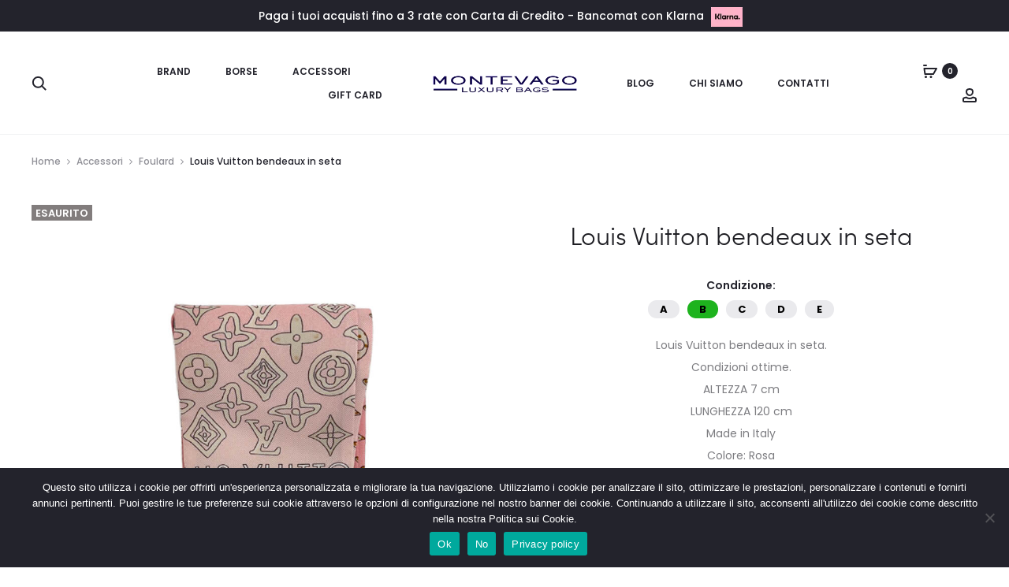

--- FILE ---
content_type: text/css
request_url: https://montevagoluxurybags.com/wp-content/uploads/elementor/css/post-21235.css?ver=1769025666
body_size: 1133
content:
.elementor-21235 .elementor-element.elementor-element-7cdba4e9{--display:flex;--min-height:480px;--flex-direction:row;--container-widget-width:calc( ( 1 - var( --container-widget-flex-grow ) ) * 100% );--container-widget-height:100%;--container-widget-flex-grow:1;--container-widget-align-self:stretch;--flex-wrap-mobile:wrap;--justify-content:center;--align-items:stretch;--gap:0px 0px;--row-gap:0px;--column-gap:0px;--padding-top:0px;--padding-bottom:0px;--padding-left:0px;--padding-right:0px;}.elementor-21235 .elementor-element.elementor-element-419fc8a9{--display:flex;--flex-direction:column;--container-widget-width:100%;--container-widget-height:initial;--container-widget-flex-grow:0;--container-widget-align-self:initial;--flex-wrap-mobile:wrap;--justify-content:center;--gap:0px 0px;--row-gap:0px;--column-gap:0px;--padding-top:0px;--padding-bottom:0px;--padding-left:0px;--padding-right:0px;}.elementor-21235 .elementor-element.elementor-element-419fc8a9:not(.elementor-motion-effects-element-type-background), .elementor-21235 .elementor-element.elementor-element-419fc8a9 > .elementor-motion-effects-container > .elementor-motion-effects-layer{background-position:center center;background-repeat:no-repeat;background-size:cover;}.elementor-21235 .elementor-element.elementor-element-55e30bf7{--display:flex;--flex-direction:column;--container-widget-width:100%;--container-widget-height:initial;--container-widget-flex-grow:0;--container-widget-align-self:initial;--flex-wrap-mobile:wrap;--justify-content:center;--gap:20px 20px;--row-gap:20px;--column-gap:20px;--padding-top:5%;--padding-bottom:5%;--padding-left:5%;--padding-right:5%;}.elementor-21235 .elementor-element.elementor-element-718c7e47{--divider-border-style:solid;--divider-color:#23232C;--divider-border-width:1px;}.elementor-21235 .elementor-element.elementor-element-718c7e47 .elementor-divider-separator{width:200px;margin:0 auto;margin-left:0;}.elementor-21235 .elementor-element.elementor-element-718c7e47 .elementor-divider{text-align:left;padding-block-start:5px;padding-block-end:5px;}.elementor-21235 .elementor-element.elementor-element-718c7e47 .elementor-divider__text{color:var( --e-global-color-6b97d83 );font-size:14px;font-weight:400;}.elementor-21235 .elementor-element.elementor-element-41197daa .elementor-heading-title{font-size:30px;font-weight:500;line-height:1.2em;color:var( --e-global-color-6b97d83 );}.elementor-21235 .elementor-element.elementor-element-7648e839{font-size:16px;font-weight:300;color:#23232C;}.elementor-21235 .elementor-element.elementor-element-bc018fa .elementor-field-group{padding-right:calc( 20px/2 );padding-left:calc( 20px/2 );margin-bottom:20px;}.elementor-21235 .elementor-element.elementor-element-bc018fa .elementor-form-fields-wrapper{margin-left:calc( -20px/2 );margin-right:calc( -20px/2 );margin-bottom:-20px;}.elementor-21235 .elementor-element.elementor-element-bc018fa .elementor-field-group.recaptcha_v3-bottomleft, .elementor-21235 .elementor-element.elementor-element-bc018fa .elementor-field-group.recaptcha_v3-bottomright{margin-bottom:0;}body.rtl .elementor-21235 .elementor-element.elementor-element-bc018fa .elementor-labels-inline .elementor-field-group > label{padding-left:0px;}body:not(.rtl) .elementor-21235 .elementor-element.elementor-element-bc018fa .elementor-labels-inline .elementor-field-group > label{padding-right:0px;}body .elementor-21235 .elementor-element.elementor-element-bc018fa .elementor-labels-above .elementor-field-group > label{padding-bottom:0px;}.elementor-21235 .elementor-element.elementor-element-bc018fa .elementor-field-type-html{padding-bottom:0px;}.elementor-21235 .elementor-element.elementor-element-bc018fa .elementor-field-group .elementor-field{color:#000000;}.elementor-21235 .elementor-element.elementor-element-bc018fa .elementor-field-group .elementor-field, .elementor-21235 .elementor-element.elementor-element-bc018fa .elementor-field-subgroup label{font-size:15px;font-weight:300;}.elementor-21235 .elementor-element.elementor-element-bc018fa .elementor-field-group .elementor-field:not(.elementor-select-wrapper){background-color:#ffffff;border-color:#e2e2e2;border-width:1px 1px 1px 1px;border-radius:0px 0px 0px 0px;}.elementor-21235 .elementor-element.elementor-element-bc018fa .elementor-field-group .elementor-select-wrapper select{background-color:#ffffff;border-color:#e2e2e2;border-width:1px 1px 1px 1px;border-radius:0px 0px 0px 0px;}.elementor-21235 .elementor-element.elementor-element-bc018fa .elementor-field-group .elementor-select-wrapper::before{color:#e2e2e2;}.elementor-21235 .elementor-element.elementor-element-bc018fa .elementor-button{font-family:"Rubik", Sans-serif;font-size:15px;font-weight:400;text-transform:uppercase;line-height:1.6em;letter-spacing:1px;border-radius:0px 0px 0px 0px;}.elementor-21235 .elementor-element.elementor-element-bc018fa .e-form__buttons__wrapper__button-next{background-color:var( --e-global-color-6b97d83 );color:#ffffff;}.elementor-21235 .elementor-element.elementor-element-bc018fa .elementor-button[type="submit"]{background-color:var( --e-global-color-6b97d83 );color:#ffffff;}.elementor-21235 .elementor-element.elementor-element-bc018fa .elementor-button[type="submit"] svg *{fill:#ffffff;}.elementor-21235 .elementor-element.elementor-element-bc018fa .e-form__buttons__wrapper__button-previous{color:#ffffff;}.elementor-21235 .elementor-element.elementor-element-bc018fa .e-form__buttons__wrapper__button-next:hover{background-color:#211270;color:#ffffff;}.elementor-21235 .elementor-element.elementor-element-bc018fa .elementor-button[type="submit"]:hover{background-color:#211270;color:#ffffff;}.elementor-21235 .elementor-element.elementor-element-bc018fa .elementor-button[type="submit"]:hover svg *{fill:#ffffff;}.elementor-21235 .elementor-element.elementor-element-bc018fa .e-form__buttons__wrapper__button-previous:hover{color:#ffffff;}.elementor-21235 .elementor-element.elementor-element-bc018fa{--e-form-steps-indicators-spacing:20px;--e-form-steps-indicator-padding:30px;--e-form-steps-indicator-inactive-secondary-color:#ffffff;--e-form-steps-indicator-active-secondary-color:#ffffff;--e-form-steps-indicator-completed-secondary-color:#ffffff;--e-form-steps-divider-width:1px;--e-form-steps-divider-gap:10px;}#elementor-popup-modal-21235 .dialog-widget-content{animation-duration:0.8s;box-shadow:2px 8px 23px 3px rgba(0,0,0,0.2);}#elementor-popup-modal-21235{background-color:rgba(0,0,0,.8);justify-content:center;align-items:center;pointer-events:all;}#elementor-popup-modal-21235 .dialog-message{width:800px;height:480px;align-items:flex-start;}#elementor-popup-modal-21235 .dialog-close-button{display:flex;}@media(max-width:1024px){.elementor-21235 .elementor-element.elementor-element-7cdba4e9{--min-height:430px;}.elementor-21235 .elementor-element.elementor-element-419fc8a9:not(.elementor-motion-effects-element-type-background), .elementor-21235 .elementor-element.elementor-element-419fc8a9 > .elementor-motion-effects-container > .elementor-motion-effects-layer{background-position:center center;background-repeat:no-repeat;background-size:cover;}.elementor-21235 .elementor-element.elementor-element-41197daa .elementor-heading-title{font-size:27px;}.elementor-21235 .elementor-element.elementor-element-bc018fa .elementor-field-group .elementor-field, .elementor-21235 .elementor-element.elementor-element-bc018fa .elementor-field-subgroup label{font-size:15px;}#elementor-popup-modal-21235 .dialog-message{width:700px;height:425px;}#elementor-popup-modal-21235 .dialog-widget-content{margin:0px 0px 0px 0px;}}@media(max-width:767px){.elementor-21235 .elementor-element.elementor-element-7cdba4e9{--min-height:100vh;--flex-direction:column;--container-widget-width:100%;--container-widget-height:initial;--container-widget-flex-grow:0;--container-widget-align-self:initial;--flex-wrap-mobile:wrap;--padding-top:5px;--padding-bottom:5px;--padding-left:5px;--padding-right:5px;}.elementor-21235 .elementor-element.elementor-element-419fc8a9{--min-height:45vh;}.elementor-21235 .elementor-element.elementor-element-7222102 img{width:75%;}.elementor-21235 .elementor-element.elementor-element-55e30bf7{--min-height:55vh;}.elementor-21235 .elementor-element.elementor-element-718c7e47 > .elementor-widget-container{margin:-30px 0px 0px 0px;}.elementor-21235 .elementor-element.elementor-element-41197daa .elementor-heading-title{font-size:28px;}.elementor-21235 .elementor-element.elementor-element-bc018fa .elementor-field-group .elementor-field, .elementor-21235 .elementor-element.elementor-element-bc018fa .elementor-field-subgroup label{font-size:15px;}#elementor-popup-modal-21235 .dialog-message{height:100vh;}}

--- FILE ---
content_type: text/css
request_url: https://montevagoluxurybags.com/wp-content/uploads/elementor/css/post-21243.css?ver=1769025668
body_size: 406
content:
.elementor-21243 .elementor-element.elementor-element-5fd3a293{--display:flex;}.elementor-21243 .elementor-element.elementor-element-61236272 .elementor-field-group{padding-right:calc( 10px/2 );padding-left:calc( 10px/2 );}.elementor-21243 .elementor-element.elementor-element-61236272 .elementor-form-fields-wrapper{margin-left:calc( -10px/2 );margin-right:calc( -10px/2 );}.elementor-21243 .elementor-element.elementor-element-61236272 .elementor-field-group .elementor-field, .elementor-21243 .elementor-element.elementor-element-61236272 .elementor-field-subgroup label{line-height:30px;}.elementor-21243 .elementor-element.elementor-element-61236272 .elementor-field-group .elementor-field:not(.elementor-select-wrapper){background-color:#ffffff;border-color:#E4E6EB;border-width:0px 0px 2px 0px;}.elementor-21243 .elementor-element.elementor-element-61236272 .elementor-field-group .elementor-select-wrapper select{background-color:#ffffff;border-color:#E4E6EB;border-width:0px 0px 2px 0px;}.elementor-21243 .elementor-element.elementor-element-61236272 .elementor-field-group .elementor-select-wrapper::before{color:#E4E6EB;}.elementor-21243 .elementor-element.elementor-element-61236272 .elementor-button{font-size:1.6rem;font-weight:500;border-style:solid;border-width:0px 0px 2px 0px;}.elementor-21243 .elementor-element.elementor-element-61236272 .e-form__buttons__wrapper__button-next{background-color:#02010100;color:#23232C;border-color:#E4E6EB;}.elementor-21243 .elementor-element.elementor-element-61236272 .elementor-button[type="submit"]{background-color:#02010100;color:#23232C;border-color:#E4E6EB;}.elementor-21243 .elementor-element.elementor-element-61236272 .elementor-button[type="submit"] svg *{fill:#23232C;}.elementor-21243 .elementor-element.elementor-element-61236272 .e-form__buttons__wrapper__button-previous{color:#ffffff;border-color:#E4E6EB;}.elementor-21243 .elementor-element.elementor-element-61236272 .e-form__buttons__wrapper__button-next:hover{color:#23232C;}.elementor-21243 .elementor-element.elementor-element-61236272 .elementor-button[type="submit"]:hover{color:#23232C;}.elementor-21243 .elementor-element.elementor-element-61236272 .elementor-button[type="submit"]:hover svg *{fill:#23232C;}.elementor-21243 .elementor-element.elementor-element-61236272 .e-form__buttons__wrapper__button-previous:hover{color:#ffffff;}.elementor-21243 .elementor-element.elementor-element-61236272{--e-form-steps-indicators-spacing:20px;--e-form-steps-indicator-padding:30px;--e-form-steps-indicator-inactive-secondary-color:#ffffff;--e-form-steps-indicator-active-secondary-color:#ffffff;--e-form-steps-indicator-completed-secondary-color:#ffffff;--e-form-steps-divider-width:1px;--e-form-steps-divider-gap:10px;}@media(min-width:768px){.elementor-21243 .elementor-element.elementor-element-5fd3a293{--content-width:815px;}}/* Start custom CSS for form, class: .elementor-element-61236272 *//*Form newsletter*/
.elementor-21243 .elementor-element.elementor-element-61236272 .elementor-field-group:not(.elementor-field-type-upload) .elementor-field:not(.elementor-select-wrapper):hover,
.elementor-21243 .elementor-element.elementor-element-61236272 .elementor-button[type="submit"]:hover{
    border-bottom: 2px solid #23232c;
}

.elementor-21243 .elementor-element.elementor-element-61236272 .elementor-field-group:not(.elementor-field-type-upload) .elementor-field:not(.elementor-select-wrapper):focus{
    border: none;
    border-bottom: 2px solid #23232c;
}
.elementor-field-group .elementor-field-textual:focus {
    box-shadow: none;
    outline: 0;
}/* End custom CSS */